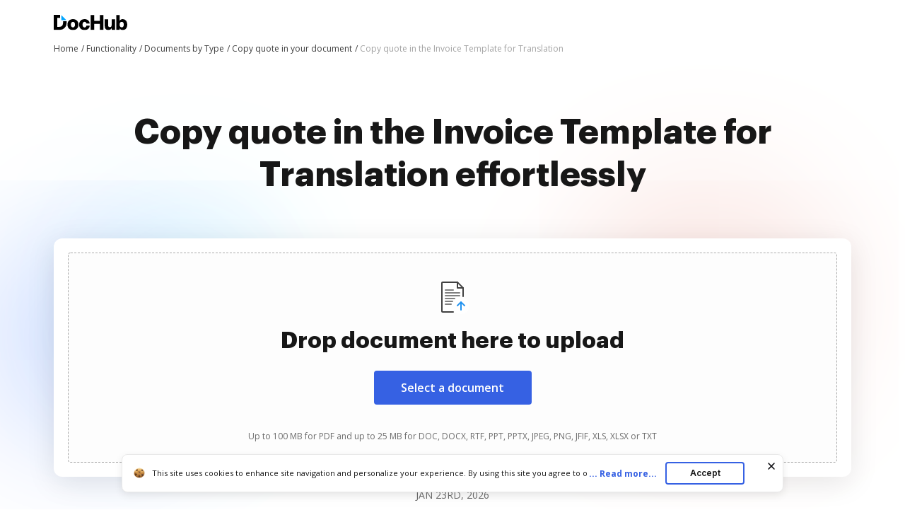

--- FILE ---
content_type: text/plain
request_url: https://www.dochub.com/mtrcs/g/collect?v=2&tid=G-DESM002YVE&gtm=45je61m0v882947858z8866772548za20gzb866772548zd866772548&_p=1769205417438&gcs=G111&gcd=13t3t3t3t5l1&npa=0&dma=0&cid=3420642.1769205422&ecid=682218090&ul=en-us%40posix&sr=1280x720&_fplc=0&ur=US-OH&frm=0&pscdl=noapi&_eu=AgAAAGA&sst.rnd=99676169.1769205418&sst.tft=1769205417438&sst.lpc=129926425&sst.navt=n&sst.ude=0&sst.sw_exp=1&_s=1&tag_exp=103116026~103200004~104527907~104528501~104684208~104684211~105391253~115616985~115938465~115938468~116682876~116992597~117041588~117223559~117223566&dl=https%3A%2F%2Fwww.dochub.com%2Fen%2Ffunctionalities%2Fcopy-quote-in-the-invoice-template-for-translation&sid=1769205421&sct=1&seg=0&dt=Copy%20quote%20in%20the%20Invoice%20Template%20for%20Translation%20%7C%20DocHub&_tu=DA&en=page_view&_fv=1&_nsi=1&_ss=1&ep.exp_guest_id=2f21c57327.1769205417&ep.user_agent=Mozilla%2F5.0%20(Macintosh%3B%20Intel%20Mac%20OS%20X%2010_15_7)%20AppleWebKit%2F537.36%20(KHTML%2C%20like%20Gecko)%20Chrome%2F131.0.0.0%20Safari%2F537.36%3B%20ClaudeBot%2F1.0%3B%20%2Bclaudebot%40anthropic.com)&ep.server_source=false&tfd=5163&richsstsse
body_size: -201
content:
event: message
data: {"send_pixel":["https://analytics.google.com/g/s/collect?dma=0&npa=0&gcs=G111&gcd=13t3t3t3t5l1&gtm=45j91e61k1v882947858z8866772548z99235464744za20gzb866772548zd866772548&tag_exp=103116026~103200004~104527907~104528501~104684208~104684211~105391253~115616985~115938465~115938468~116682876~116992597~117041588~117223559~117223566&_is_sw=0&_tu=DA&_gsid=DESM002YVE6Ovojo2FHsDJ2sLoszPzGA"],"options":{}}

event: message
data: {"send_pixel":["https://stats.g.doubleclick.net/g/collect?v=2&dma=0&npa=0&gcs=G111&gcd=13t3t3t3t5l1&tid=G-DESM002YVE&cid=3420642.1769205422&gtm=45j91e61k1v882947858z8866772548z99235464744za20gzb866772548zd866772548&tag_exp=103116026~103200004~104527907~104528501~104684208~104684211~105391253~115616985~115938465~115938468~116682876~116992597~117041588~117223559~117223566&_is_sw=0&_tu=DA&aip=1"],"options":{}}

event: message
data: {"send_pixel":["${transport_url}/_/set_cookie?val=ZM033sT5y%2F1Zx1CveEZx8QhjHI9sdYf35IP0l%2F5Sq7fsA6lyvEMTEVWSs7MQX5kxJxp1jwh9ZuQuL5sQxVi5byEeq2ak96Ejw3IJw%2BT60o4XMQFF8cKxR45GSq3JhXe7HdNzGv4fDkBTNj2a8xgMxgu0bPA48oDvOc663U21cilAy7%2B%2BOOP7yd6DHagIq3r70qpXPSQ%3D&path=${encoded_path}"]}

event: message
data: {"send_pixel":["https://c.bing.com/c.gif?Red3=BACID_350519&vid=fb3c19a89df94c1fbac39becdc588b08"]}

event: message
data: {"response":{"status_code":200,"body":""}}



--- FILE ---
content_type: image/svg+xml
request_url: https://cdn.mrkhub.com/dochub-frontend/198/images/_modules/section-footer/delete-pages.svg
body_size: 533
content:
<svg width="16" height="16" viewBox="0 0 16 16" fill="none" xmlns="http://www.w3.org/2000/svg">
<path fill-rule="evenodd" clip-rule="evenodd" d="M5 1C5 0.447715 5.44772 0 6 0H10C10.5523 0 11 0.447715 11 1V2H14H15.5C15.7761 2 16 2.22386 16 2.5V3.5C16 3.77614 15.7761 4 15.5 4H14V14C14 15.1046 13.1046 16 12 16H4C2.89543 16 2 15.1046 2 14V4H0.5C0.223858 4 0 3.77614 0 3.5V2.5C0 2.22386 0.223858 2 0.5 2H2H5V1ZM4 4V14H12V4H4ZM6 5.5C6 5.22386 6.22386 5 6.5 5C6.77614 5 7 5.22386 7 5.5V12.5C7 12.7761 6.77614 13 6.5 13C6.22386 13 6 12.7761 6 12.5V5.5ZM9.5 5C9.22386 5 9 5.22386 9 5.5V12.5C9 12.7761 9.22386 13 9.5 13C9.77614 13 10 12.7761 10 12.5V5.5C10 5.22386 9.77614 5 9.5 5Z" fill="#3661E3"/>
</svg>


--- FILE ---
content_type: text/plain
request_url: https://www.dochub.com/mtrcs/g/collect?v=2&tid=G-DESM002YVE&gtm=45je61m0v882947858za20gzb866772548zd866772548&_p=1769205417438&gcs=G111&gcd=13t3t3t3t5l1&npa=0&dma=0&cid=3420642.1769205422&ecid=682218090&ul=en-us%40posix&sr=1280x720&frm=0&pscdl=noapi&_fplc=0&ur=US-OH&_eu=AAgAAGQ&sst.rnd=99676169.1769205418&sst.tft=1769205417438&sst.syn=1&sst.lpc=129926425&sst.navt=n&sst.ude=0&sst.sw_exp=1&_s=2&tag_exp=103116026~103200004~104527907~104528501~104684208~104684211~105391253~115616985~115938465~115938468~116682876~116992597~117041588~117223559~117223566&dl=https%3A%2F%2Fwww.dochub.com%2Fen%2Ffunctionalities%2Fcopy-quote-in-the-invoice-template-for-translation&sid=1769205421&sct=1&seg=0&dt=Copy%20quote%20in%20the%20Invoice%20Template%20for%20Translation%20%7C%20DocHub&_tu=DA&en=function_page&_c=1&ep.exp_guest_id=2f21c57327.1769205417&ep.user_agent=Mozilla%2F5.0%20(Macintosh%3B%20Intel%20Mac%20OS%20X%2010_15_7)%20AppleWebKit%2F537.36%20(KHTML%2C%20like%20Gecko)%20Chrome%2F131.0.0.0%20Safari%2F537.36%3B%20ClaudeBot%2F1.0%3B%20%2Bclaudebot%40anthropic.com)&ep.server_source=false&_et=17&tfd=5185&richsstsse
body_size: -533
content:
event: message
data: {"send_pixel":["https://analytics.google.com/g/s/collect?dma=0&npa=0&gcs=G111&gcd=13t3t3t3t5l1&gtm=45j91e61k1v882947858z99235464744za20gzb866772548zd866772548&tag_exp=103116026~103200004~104527907~104528501~104684208~104684211~105391253~115616985~115938465~115938468~116682876~116992597~117041588~117223559~117223566&_is_sw=0&_tu=DA&_gsid=DESM002YVEiW8y2W_cE8Dv14ZDJG8SeQ"],"options":{}}

event: message
data: {"response":{"status_code":200,"body":""}}



--- FILE ---
content_type: application/javascript; charset=UTF-8
request_url: https://www.dochub.com/cdn-cgi/challenge-platform/h/b/scripts/jsd/d251aa49a8a3/main.js?
body_size: 8077
content:
window._cf_chl_opt={AKGCx8:'b'};~function(J6,kC,kj,kI,kB,kZ,kl,kn,J0,J1){J6=K,function(k,J,JC,J5,E,f){for(JC={k:469,J:559,E:558,f:414,U:541,x:542,R:584,e:557,V:479,M:476,F:599,Y:389},J5=K,E=k();!![];)try{if(f=parseInt(J5(JC.k))/1*(-parseInt(J5(JC.J))/2)+parseInt(J5(JC.E))/3+-parseInt(J5(JC.f))/4*(parseInt(J5(JC.U))/5)+-parseInt(J5(JC.x))/6*(-parseInt(J5(JC.R))/7)+-parseInt(J5(JC.e))/8*(parseInt(J5(JC.V))/9)+parseInt(J5(JC.M))/10+parseInt(J5(JC.F))/11*(parseInt(J5(JC.Y))/12),f===J)break;else E.push(E.shift())}catch(U){E.push(E.shift())}}(s,423888),kC=this||self,kj=kC[J6(499)],kI=function(EV,Ee,ER,Ex,EU,Ef,EE,J7,J,E,f,U){return EV={k:569,J:437,E:441},Ee={k:502,J:615,E:521,f:445,U:459,x:454,R:615,e:457,V:503,M:592,F:615,Y:544,D:471,O:409,g:556,i:544,d:383,b:581,o:412,y:428,c:601,N:404,W:562,P:484,v:443,C:615,j:378,I:378,B:404,Q:615},ER={k:512},Ex={k:416},EU={k:472,J:454,E:512,f:378,U:531,x:490,R:470,e:513,V:516,M:531,F:490,Y:416,D:383,O:596,g:603,i:409,d:471,b:580,o:409,y:508,c:603,N:588,W:431,P:409,v:615,C:614,j:588,I:620,B:380,Q:401,h:531,A:416,S:409,G:459,X:416,T:435,a:508,Z:471,L:577,l:409,n:577,z:416,H:556,m:494,t0:613,t1:445,t2:425,t3:409,t4:485,t5:524,t6:392,t7:409,t8:409,t9:443},Ef={k:522,J:433,E:402},EE={k:522,J:433,E:433,f:396,U:378},J7=J6,J={'noCrO':function(R,e){return R==e},'VQjbp':function(R,e){return R<e},'ogxGt':J7(EV.k),'tVvpq':function(R,e){return R<e},'QvFON':function(R,e){return R==e},'rHphq':function(R,e){return R-e},'cMDZm':function(R,e){return e&R},'rJZkq':function(R,e){return R-e},'RKAMK':function(R,e){return e|R},'wpXoc':function(x,R){return x(R)},'oEMGZ':function(R,e){return R&e},'YzarI':function(x,R){return x(R)},'OwOBn':function(R,e){return e!==R},'qHiKV':function(x,R){return x(R)},'MyBsy':function(R,e){return R>e},'OmcnV':function(R,e){return e==R},'FzTeV':function(R,e){return R>e},'VOfSF':function(R,e){return R<<e},'rMVbq':function(R,e){return e&R},'eJDNs':function(R,e){return e==R},'ijdVz':function(R,e){return R-e},'cGKYF':function(R,e){return R==e},'cKToO':function(R,e){return R>e},'fvmLE':function(R,e){return R!=e},'YvhQO':function(R,e){return R&e},'Davpf':function(R,e){return e==R},'oKDLr':function(x,R){return x(R)},'xkhbK':function(R,e){return e!=R},'UVwtv':function(x,R){return x(R)},'yhpHT':function(R,e){return R<e},'YcFmy':function(R,e){return R-e},'AtlBr':function(R,e){return e&R},'FNrox':function(R,e){return R==e},'dNAfE':function(R,e){return R*e},'KJXJF':function(x,R){return x(R)}},E=String[J7(EV.J)],f={'h':function(x,J8,R,e){return J8=J7,R={},R[J8(Ef.k)]=function(V,M){return M===V},R[J8(Ef.J)]=J8(Ef.E),e=R,null==x?'':f.g(x,6,function(V,J9){return J9=J8,e[J9(EE.k)](e[J9(EE.J)],e[J9(EE.E)])?J9(EE.f)[J9(EE.U)](V):void 0})},'g':function(x,R,V,Jt,M,F,Y,D,O,i,o,y,N,W,P,C,j,I,B,Q,S){if(Jt=J7,J[Jt(EU.k)](null,x))return'';for(F={},Y={},D='',O=2,i=3,o=2,y=[],N=0,W=0,P=0;J[Jt(EU.J)](P,x[Jt(EU.E)]);P+=1)if(C=x[Jt(EU.f)](P),Object[Jt(EU.U)][Jt(EU.x)][Jt(EU.R)](F,C)||(F[C]=i++,Y[C]=!0),j=D+C,Object[Jt(EU.U)][Jt(EU.x)][Jt(EU.R)](F,j))D=j;else for(I=J[Jt(EU.e)][Jt(EU.V)]('|'),B=0;!![];){switch(I[B++]){case'0':if(Object[Jt(EU.M)][Jt(EU.F)][Jt(EU.R)](Y,D)){if(256>D[Jt(EU.Y)](0)){for(M=0;J[Jt(EU.D)](M,o);N<<=1,J[Jt(EU.O)](W,J[Jt(EU.g)](R,1))?(W=0,y[Jt(EU.i)](V(N)),N=0):W++,M++);for(Q=D[Jt(EU.Y)](0),M=0;8>M;N=N<<1|J[Jt(EU.d)](Q,1),W==J[Jt(EU.b)](R,1)?(W=0,y[Jt(EU.o)](V(N)),N=0):W++,Q>>=1,M++);}else{for(Q=1,M=0;M<o;N=J[Jt(EU.y)](N<<1.17,Q),J[Jt(EU.O)](W,J[Jt(EU.c)](R,1))?(W=0,y[Jt(EU.i)](J[Jt(EU.N)](V,N)),N=0):W++,Q=0,M++);for(Q=D[Jt(EU.Y)](0),M=0;16>M;N=J[Jt(EU.y)](N<<1,J[Jt(EU.W)](Q,1)),W==R-1?(W=0,y[Jt(EU.P)](V(N)),N=0):W++,Q>>=1,M++);}O--,O==0&&(O=Math[Jt(EU.v)](2,o),o++),delete Y[D]}else for(Q=F[D],M=0;M<o;N=N<<1|Q&1.72,R-1==W?(W=0,y[Jt(EU.o)](J[Jt(EU.C)](V,N)),N=0):W++,Q>>=1,M++);continue;case'1':O--;continue;case'2':F[j]=i++;continue;case'3':J[Jt(EU.k)](0,O)&&(O=Math[Jt(EU.v)](2,o),o++);continue;case'4':D=J[Jt(EU.j)](String,C);continue}break}if(D!==''){if(J[Jt(EU.I)](Jt(EU.B),Jt(EU.Q))){if(Object[Jt(EU.h)][Jt(EU.x)][Jt(EU.R)](Y,D)){if(256>D[Jt(EU.A)](0)){for(M=0;M<o;N<<=1,W==R-1?(W=0,y[Jt(EU.S)](J[Jt(EU.G)](V,N)),N=0):W++,M++);for(Q=D[Jt(EU.X)](0),M=0;J[Jt(EU.T)](8,M);N=J[Jt(EU.a)](N<<1,J[Jt(EU.Z)](Q,1)),J[Jt(EU.L)](W,R-1)?(W=0,y[Jt(EU.l)](V(N)),N=0):W++,Q>>=1,M++);}else{for(Q=1,M=0;M<o;N=Q|N<<1.03,J[Jt(EU.n)](W,R-1)?(W=0,y[Jt(EU.S)](V(N)),N=0):W++,Q=0,M++);for(Q=D[Jt(EU.z)](0),M=0;J[Jt(EU.H)](16,M);N=J[Jt(EU.m)](N,1)|J[Jt(EU.t0)](Q,1),J[Jt(EU.t1)](W,J[Jt(EU.t2)](R,1))?(W=0,y[Jt(EU.t3)](J[Jt(EU.C)](V,N)),N=0):W++,Q>>=1,M++);}O--,0==O&&(O=Math[Jt(EU.v)](2,o),o++),delete Y[D]}else for(Q=F[D],M=0;M<o;N=N<<1.89|1.83&Q,W==R-1?(W=0,y[Jt(EU.P)](V(N)),N=0):W++,Q>>=1,M++);O--,J[Jt(EU.t1)](0,O)&&o++}else{for(R[Jt(EU.t4)](),S=0;S<o[Jt(EU.E)];M[S+1]===V[S]?F[Jt(EU.t5)](S+1,1):S+=1);return Y}}for(Q=2,M=0;M<o;N=N<<1.98|Q&1.49,J[Jt(EU.t6)](W,R-1)?(W=0,y[Jt(EU.t7)](V(N)),N=0):W++,Q>>=1,M++);for(;;)if(N<<=1,W==J[Jt(EU.t2)](R,1)){y[Jt(EU.t8)](V(N));break}else W++;return y[Jt(EU.t9)]('')},'j':function(x,Js){return Js=J7,null==x?'':x==''?null:f.i(x[Js(ER.k)],32768,function(R,JK){return JK=Js,x[JK(Ex.k)](R)})},'i':function(x,R,V,Jw,M,F,Y,D,O,i,o,y,N,W,P,C,I,j){for(Jw=J7,M=[],F=4,Y=4,D=3,O=[],y=V(0),N=R,W=1,i=0;J[Jw(Ee.k)](3,i);M[i]=i,i+=1);for(P=0,C=Math[Jw(Ee.J)](2,2),o=1;J[Jw(Ee.E)](o,C);j=N&y,N>>=1,J[Jw(Ee.f)](0,N)&&(N=R,y=J[Jw(Ee.U)](V,W++)),P|=(J[Jw(Ee.x)](0,j)?1:0)*o,o<<=1);switch(P){case 0:for(P=0,C=Math[Jw(Ee.R)](2,8),o=1;J[Jw(Ee.E)](o,C);j=J[Jw(Ee.e)](y,N),N>>=1,J[Jw(Ee.V)](0,N)&&(N=R,y=J[Jw(Ee.M)](V,W++)),P|=(0<j?1:0)*o,o<<=1);I=E(P);break;case 1:for(P=0,C=Math[Jw(Ee.F)](2,16),o=1;J[Jw(Ee.Y)](o,C);j=J[Jw(Ee.D)](y,N),N>>=1,J[Jw(Ee.V)](0,N)&&(N=R,y=V(W++)),P|=(0<j?1:0)*o,o<<=1);I=E(P);break;case 2:return''}for(i=M[3]=I,O[Jw(Ee.O)](I);;){if(J[Jw(Ee.g)](W,x))return'';for(P=0,C=Math[Jw(Ee.F)](2,D),o=1;J[Jw(Ee.i)](o,C);j=N&y,N>>=1,N==0&&(N=R,y=V(W++)),P|=(J[Jw(Ee.d)](0,j)?1:0)*o,o<<=1);switch(I=P){case 0:for(P=0,C=Math[Jw(Ee.R)](2,8),o=1;o!=C;j=N&y,N>>=1,N==0&&(N=R,y=J[Jw(Ee.b)](V,W++)),P|=(J[Jw(Ee.o)](0,j)?1:0)*o,o<<=1);M[Y++]=E(P),I=J[Jw(Ee.y)](Y,1),F--;break;case 1:for(P=0,C=Math[Jw(Ee.J)](2,16),o=1;J[Jw(Ee.Y)](o,C);j=J[Jw(Ee.c)](y,N),N>>=1,J[Jw(Ee.N)](0,N)&&(N=R,y=V(W++)),P|=J[Jw(Ee.W)](0<j?1:0,o),o<<=1);M[Y++]=J[Jw(Ee.P)](E,P),I=Y-1,F--;break;case 2:return O[Jw(Ee.v)]('')}if(F==0&&(F=Math[Jw(Ee.C)](2,D),D++),M[I])I=M[I];else if(I===Y)I=i+i[Jw(Ee.j)](0);else return null;O[Jw(Ee.O)](I),M[Y++]=i+I[Jw(Ee.I)](0),F--,i=I,J[Jw(Ee.B)](0,F)&&(F=Math[Jw(Ee.Q)](2,D),D++)}}},U={},U[J7(EV.E)]=f.h,U}(),kB=null,kZ=ka(),kl={},kl[J6(570)]='o',kl[J6(586)]='s',kl[J6(529)]='u',kl[J6(406)]='z',kl[J6(510)]='n',kl[J6(533)]='I',kl[J6(504)]='b',kn=kl,kC[J6(617)]=function(J,E,U,x,fV,fe,fR,Jb,R,M,F,Y,D,O,g){if(fV={k:376,J:444,E:500,f:591,U:373,x:591,R:407,e:547,V:548,M:407,F:496,Y:607,D:512,O:464,g:619,i:523,d:537,b:488,o:610,y:539,c:462},fe={k:619,J:612,E:376,f:485,U:403,x:512,R:524,e:427,V:394,M:510,F:395},fR={k:531,J:490,E:470,f:409},Jb=J6,R={'NTyKh':function(i,o){return i<o},'VthOO':function(i,o){return i===o},'XDUhe':Jb(fV.k),'nwEZc':function(i,o){return i<o},'LtWoC':function(i,o){return i+o},'bGeAK':function(i,o,y,N){return i(o,y,N)},'sjlsK':function(i,o){return i===o},'StUxA':Jb(fV.J),'ceJeC':function(i,o){return i+o},'nnPKb':function(i,o,y){return i(o,y)},'XwmXi':function(i,o,y){return i(o,y)}},null===E||E===void 0)return x;for(M=km(E),J[Jb(fV.E)][Jb(fV.f)]&&(M=M[Jb(fV.U)](J[Jb(fV.E)][Jb(fV.x)](E))),M=J[Jb(fV.R)][Jb(fV.e)]&&J[Jb(fV.V)]?J[Jb(fV.M)][Jb(fV.e)](new J[(Jb(fV.V))](M)):function(i,Jy,N,W,o){if(Jy=Jb,R[Jy(fe.k)](R[Jy(fe.J)],Jy(fe.E))){for(i[Jy(fe.f)](),o=0;R[Jy(fe.U)](o,i[Jy(fe.x)]);i[o]===i[o+1]?i[Jy(fe.R)](R[Jy(fe.e)](o,1),1):o+=1);return i}else return N=J[Jy(fe.V)],!N?null:(W=N.i,typeof W!==Jy(fe.M)||R[Jy(fe.F)](W,30))?null:W}(M),F='nAsAaAb'.split('A'),F=F[Jb(fV.F)][Jb(fV.Y)](F),Y=0;Y<M[Jb(fV.D)];D=M[Y],O=R[Jb(fV.O)](kH,J,E,D),F(O)?(g=R[Jb(fV.g)]('s',O)&&!J[Jb(fV.i)](E[D]),R[Jb(fV.d)](R[Jb(fV.b)],U+D)?V(R[Jb(fV.o)](U,D),O):g||R[Jb(fV.y)](V,U+D,E[D])):R[Jb(fV.c)](V,U+D,O),Y++);return x;function V(i,o,Jo){Jo=Jb,Object[Jo(fR.k)][Jo(fR.J)][Jo(fR.E)](x,o)||(x[o]=[]),x[o][Jo(fR.f)](i)}},J0=J6(616)[J6(516)](';'),J1=J0[J6(496)][J6(607)](J0),kC[J6(463)]=function(J,E,fO,fD,Jc,U,x,R,V,M,F){for(fO={k:563,J:538,E:385,f:481,U:426,x:622,R:432,e:482,V:512,M:538,F:481,Y:622,D:432,O:458,g:409,i:563,d:417,b:447},fD={k:563},Jc=J6,U={},U[Jc(fO.k)]=function(Y,D){return Y+D},U[Jc(fO.J)]=Jc(fO.E),U[Jc(fO.f)]=Jc(fO.U),U[Jc(fO.x)]=function(Y,D){return D===Y},U[Jc(fO.R)]=function(Y,D){return Y<D},x=U,R=Object[Jc(fO.e)](E),V=0;V<R[Jc(fO.V)];V++)if(x[Jc(fO.M)]!==x[Jc(fO.F)]){if(M=R[V],x[Jc(fO.Y)]('f',M)&&(M='N'),J[M]){for(F=0;x[Jc(fO.D)](F,E[R[V]][Jc(fO.V)]);x[Jc(fO.Y)](-1,J[M][Jc(fO.O)](E[R[V]][F]))&&(J1(E[R[V]][F])||J[M][Jc(fO.g)](x[Jc(fO.i)]('o.',E[R[V]][F]))),F++);}else J[M]=E[R[V]][Jc(fO.d)](function(Y,Ju){return Ju=Jc,x[Ju(fD.k)]('o.',Y)})}else J(Jc(fO.b))},J3();function kQ(k,EY,EF,Jk,J,E){EY={k:493,J:486,E:449,f:621},EF={k:480},Jk=J6,J={'QoHfG':Jk(EY.k),'nVLvt':function(f,U,x){return f(U,x)},'laUBO':Jk(EY.J)},E=J2(),kT(E.r,function(f,JJ){JJ=Jk,typeof k===J[JJ(EF.k)]&&k(f),kS()}),E.e&&J[Jk(EY.E)](kL,J[Jk(EY.f)],E.e)}function J4(E,f,fC,Jv,U,x,V,M,R){if(fC={k:444,J:535,E:477,f:505,U:382,x:564,R:418,e:561,V:439,M:478,F:530,Y:519,D:446,O:434,g:528,i:582,d:565,b:523,o:495,y:400,c:518,N:436,W:390,P:390,v:530,C:528,j:582,I:530,B:519,Q:446,h:543,A:608,S:565},Jv=J6,U={'eFUOm':Jv(fC.k),'eTjbg':function(e,V,M){return e(V,M)},'wZTxQ':function(e,V){return e+V},'qMEfZ':function(e,V,M){return e(V,M)},'LsOem':Jv(fC.J),'ltKSX':function(e,V){return e===V},'JYKWQ':function(e,V){return e!==V},'tWBVw':Jv(fC.E),'gZJxK':Jv(fC.f),'qjGZH':Jv(fC.U)},!E[Jv(fC.x)])return;U[Jv(fC.R)](f,Jv(fC.J))?U[Jv(fC.e)](U[Jv(fC.V)],U[Jv(fC.M)])?(x={},x[Jv(fC.F)]=U[Jv(fC.Y)],x[Jv(fC.D)]=E.r,x[Jv(fC.O)]=U[Jv(fC.g)],kC[Jv(fC.i)][Jv(fC.d)](x,'*')):(V=i==='s'&&!d[Jv(fC.b)](b[o]),U[Jv(fC.o)]===y+c?U[Jv(fC.y)](N,U[Jv(fC.c)](W,P),V):V||U[Jv(fC.N)](C,j+I,B[Q])):Jv(fC.W)!==Jv(fC.P)?(M={},M[Jv(fC.v)]=Jv(fC.U),M[Jv(fC.D)]=f.r,M[Jv(fC.O)]=U[Jv(fC.C)],E[Jv(fC.j)][Jv(fC.d)](M,'*')):(R={},R[Jv(fC.I)]=U[Jv(fC.B)],R[Jv(fC.Q)]=E.r,R[Jv(fC.O)]=Jv(fC.h),R[Jv(fC.A)]=f,kC[Jv(fC.j)][Jv(fC.S)](R,'*'))}function kL(f,U,f1,Jr,x,R,V,M,F,Y,D,O,g){if(f1={k:583,J:590,E:461,f:371,U:421,x:420,R:555,e:451,V:394,M:554,F:468,Y:386,D:408,O:429,g:379,i:527,d:540,b:600,o:447,y:511,c:448,N:448,W:372,P:550,v:550,C:453,j:578,I:536,B:545,Q:387,h:530,A:568,S:566,G:441,X:531,T:490,a:470,Z:416,L:473,l:405,n:409,z:604,H:416,m:618,t0:413,t1:553,t2:409,t3:492,t4:553,t5:409,t6:416,t7:618,t8:409,t9:604,tt:615,ts:473,tK:553,tw:604,tk:455},Jr=J6,x={'DNKip':function(i,d){return i<d},'ruJeY':function(i,d){return i==d},'LFbdM':function(i,d){return i(d)},'qzVyY':function(i,d){return d|i},'chrmn':function(i,d){return i<<d},'jNIiM':function(i,d){return i-d},'Iuxij':function(i,d){return i<d},'GodVh':function(i,d){return d==i},'ItkuV':function(i,d){return i!==d},'sJDvp':function(i,d){return i+d},'peldw':Jr(f1.k),'cuJRx':Jr(f1.J),'ZjmGc':Jr(f1.E)},!kG(0))return![];V=(R={},R[Jr(f1.f)]=f,R[Jr(f1.U)]=U,R);try{if(x[Jr(f1.x)](Jr(f1.R),Jr(f1.e)))M=kC[Jr(f1.V)],F=x[Jr(f1.M)](x[Jr(f1.F)],kC[Jr(f1.Y)][Jr(f1.D)])+Jr(f1.O)+M.r+x[Jr(f1.g)],Y=new kC[(Jr(f1.i))](),Y[Jr(f1.d)](x[Jr(f1.b)],F),Y[Jr(f1.o)]=2500,Y[Jr(f1.y)]=function(){},D={},D[Jr(f1.c)]=kC[Jr(f1.Y)][Jr(f1.N)],D[Jr(f1.W)]=kC[Jr(f1.Y)][Jr(f1.W)],D[Jr(f1.P)]=kC[Jr(f1.Y)][Jr(f1.v)],D[Jr(f1.C)]=kC[Jr(f1.Y)][Jr(f1.j)],D[Jr(f1.I)]=kZ,O=D,g={},g[Jr(f1.B)]=V,g[Jr(f1.Q)]=O,g[Jr(f1.h)]=Jr(f1.A),Y[Jr(f1.S)](kI[Jr(f1.G)](g));else{if(ta[Jr(f1.X)][Jr(f1.T)][Jr(f1.a)](tZ,tL)){if(256>Kg[Jr(f1.Z)](0)){for(wW=0;x[Jr(f1.L)](wP,wv);wj<<=1,x[Jr(f1.l)](wI,wB-1)?(wQ=0,wh[Jr(f1.n)](x[Jr(f1.z)](wA,wS)),wG=0):wX++,wC++);for(wp=wT[Jr(f1.H)](0),wa=0;8>wZ;wl=x[Jr(f1.m)](x[Jr(f1.t0)](wn,1),wz&1),wH==x[Jr(f1.t1)](wm,1)?(k0=0,k1[Jr(f1.t2)](k2(k3)),k4=0):k5++,k6>>=1,wL++);}else{for(k7=1,k8=0;x[Jr(f1.t3)](k9,kt);kK=kk|kw<<1.87,kJ==x[Jr(f1.t4)](kE,1)?(kf=0,kU[Jr(f1.t5)](kx(kR)),ke=0):kV++,kM=0,ks++);for(kF=kY[Jr(f1.t6)](0),kD=0;16>kO;kr=x[Jr(f1.t7)](ki<<1.34,kd&1),kq==kb-1?(ko=0,ky[Jr(f1.t8)](x[Jr(f1.t9)](kc,ku)),kN=0):kW++,kP>>=1,kg++);}wd--,x[Jr(f1.l)](0,wq)&&(wb=wo[Jr(f1.tt)](2,wy),wc++),delete wu[wN]}else for(K6=K7[K8],K9=0;x[Jr(f1.ts)](Kt,Ks);Kw=x[Jr(f1.t7)](Kk<<1.53,1.16&KJ),KE==x[Jr(f1.tK)](Kf,1)?(KU=0,Kx[Jr(f1.n)](x[Jr(f1.tw)](KR,Ke)),KV=0):KM++,KF>>=1,KK++);KY--,x[Jr(f1.tk)](0,KD)&&KO++}}catch(d){}}function J2(fi,JN,E,f,U,x,R,V,M,F){E=(fi={k:483,J:423,E:595,f:602,U:609,x:475,R:514,e:516,V:597,M:526,F:506,Y:422,D:501,O:546,g:594,i:567,d:520,b:370,o:572,y:579,c:611,N:594,W:573},JN=J6,{'jLPUt':JN(fi.k),'OfQik':function(Y,D,O,g,i){return Y(D,O,g,i)},'ilLuK':JN(fi.J),'VubgZ':JN(fi.E),'KDdNX':function(Y,D,O,g,i){return Y(D,O,g,i)},'cumqj':JN(fi.f)});try{if(JN(fi.U)!==JN(fi.x)){for(f=JN(fi.R)[JN(fi.e)]('|'),U=0;!![];){switch(f[U++]){case'0':x=kj[JN(fi.V)](E[JN(fi.M)]);continue;case'1':R={};continue;case'2':x[JN(fi.F)]='-1';continue;case'3':R=E[JN(fi.Y)](pRIb1,V,V[E[JN(fi.D)]]||V[E[JN(fi.O)]],'n.',R);continue;case'4':kj[JN(fi.g)][JN(fi.i)](x);continue;case'5':R=E[JN(fi.d)](pRIb1,V,x[JN(fi.b)],'d.',R);continue;case'6':R=E[JN(fi.Y)](pRIb1,V,V,'',R);continue;case'7':x[JN(fi.o)]=E[JN(fi.y)];continue;case'8':V=x[JN(fi.c)];continue;case'9':return M={},M.r=R,M.e=null,M;case'10':kj[JN(fi.N)][JN(fi.W)](x);continue}break}}else return F()!==null}catch(D){return F={},F.r={},F.e=D,F}}function J3(fc,fy,JW,k,J,E,f,U){if(fc={k:394,J:549,E:388,f:440,U:419,x:593,R:466},fy={k:388,J:440,E:466},JW=J6,k={'VKZtD':function(x){return x()}},J=kC[JW(fc.k)],!J)return;if(!k[JW(fc.J)](kp))return;(E=![],f=function(){if(!E){if(E=!![],!kp())return;kQ(function(x){J4(J,x)})}},kj[JW(fc.E)]!==JW(fc.f))?k[JW(fc.J)](f):kC[JW(fc.U)]?kj[JW(fc.U)](JW(fc.x),f):(U=kj[JW(fc.R)]||function(){},kj[JW(fc.R)]=function(JP){JP=JW,U(),kj[JP(fy.k)]!==JP(fy.J)&&(kj[JP(fy.E)]=U,f())})}function km(k,ft,Jq,J){for(ft={k:373,J:482,E:467},Jq=J6,J=[];k!==null;J=J[Jq(ft.k)](Object[Jq(ft.J)](k)),k=Object[Jq(ft.E)](k));return J}function kA(){return kh()!==null}function kX(Ey,JR,k){return Ey={k:394,J:575},JR=J6,k=kC[JR(Ey.k)],Math[JR(Ey.J)](+atob(k.t))}function kz(J,E,f3,Ji,f,U){return f3={k:384,J:497,E:384,f:497,U:531,x:560,R:470,e:458,V:474},Ji=J6,f={},f[Ji(f3.k)]=function(R,e){return R<e},U=f,E instanceof J[Ji(f3.J)]&&U[Ji(f3.E)](0,J[Ji(f3.f)][Ji(f3.U)][Ji(f3.x)][Ji(f3.R)](E)[Ji(f3.e)](Ji(f3.V)))}function kp(EN,Je,k,J,E,f){return EN={k:571,J:575,E:398,f:415},Je=J6,k={'GefFE':function(U){return U()},'ROGYC':function(U,R){return U/R}},J=3600,E=k[Je(EN.k)](kX),f=Math[Je(EN.J)](k[Je(EN.E)](Date[Je(EN.f)](),1e3)),f-E>J?![]:!![]}function kh(EO,JE,J,E,f,U){return EO={k:377,J:394,E:377,f:510},JE=J6,J={},J[JE(EO.k)]=function(R,e){return R!==e},E=J,f=kC[JE(EO.J)],!f?null:(U=f.i,E[JE(EO.E)](typeof U,JE(EO.f))||U<30)?null:U}function ka(EX,Jg){return EX={k:397},Jg=J6,crypto&&crypto[Jg(EX.k)]?crypto[Jg(EX.k)]():''}function kG(k,Eo,Jx){return Eo={k:585},Jx=J6,Math[Jx(Eo.k)]()<k}function s(fj){return fj='postMessage,send,appendChild,jsd,0|1|3|2|4,object,GefFE,style,removeChild,uXqyu,floor,RhLcN,OmcnV,aUjz8,cumqj,rJZkq,UVwtv,parent,/cdn-cgi/challenge-platform/h/,216650vItPTx,random,string,isArray,wpXoc,RkicE,/invisible/jsd,getOwnPropertyNames,oKDLr,DOMContentLoaded,body,navigator,QvFON,createElement,IKAkz,12776489MgisDW,ZjmGc,AtlBr,display: none,rHphq,LFbdM,MFvhW,href,bind,detail,mRPUC,ceJeC,contentWindow,XDUhe,rMVbq,YzarI,pow,_cf_chl_opt;JJgc4;PJAn2;kJOnV9;IWJi4;OHeaY1;DqMg0;FKmRv9;LpvFx1;cAdz2;PqBHf2;nFZCC5;ddwW5;pRIb1;rxvNi8;RrrrA2;erHi9,pRIb1,qzVyY,VthOO,OwOBn,laUBO,sgVcY,contentDocument,AdeF3,SSTpq3,concat,WYXXK,SNfcl,IGbex,jRquh,charAt,cuJRx,grqCP,BLHsk,cloudflare-invisible,tVvpq,DmXcg,ZNDeF,_cf_chl_opt,chctx,readyState,12yPuJNP,DQOCs,catch,cGKYF,UvPXM,__CF$cv$params,NTyKh,ngf$dEHJYLS6-T9WpM+4BvIyt1iZK3XkhjDNAamzR5cswUQ82VoerPl7xO0CbqGFu,randomUUID,ROGYC,Kbivw,eTjbg,PjIRt,zromL,nwEZc,FNrox,ruJeY,symbol,Array,AKGCx8,push,location,aYFFe,yhpHT,chrmn,115376qQvYgN,now,charCodeAt,map,ltKSX,addEventListener,ItkuV,TYlZ6,OfQik,clientInformation,log,ijdVz,wWTYk,LtWoC,YcFmy,/b/ov1/0.4957093288607941:1769203503:svRF3RLd0kBBdPUHlQ6Z0ARSAAfSaF-HdPaGPl9_dVc/,onload,oEMGZ,Feomp,OIqiI,event,MyBsy,qMEfZ,fromCharCode,http-code:,tWBVw,loading,gQJAQWJ,xhr-error,join,d.cookie,eJDNs,sid,timeout,CnwA5,nVLvt,eKQpo,MuIGg,rQsvl,pkLOA2,VQjbp,GodVh,1|2|3|0|4,YvhQO,indexOf,qHiKV,onerror,POST,XwmXi,rxvNi8,bGeAK,fLHdC,onreadystatechange,getPrototypeOf,peldw,56106lIDqNI,call,cMDZm,noCrO,DNKip,[native code],DoDiK,167310tqoMuv,RofHC,gZJxK,1107dgZYdT,QoHfG,pmber,keys,iframe,KJXJF,sort,error on cf_chl_props,/jsd/oneshot/d251aa49a8a3/0.4957093288607941:1769203503:svRF3RLd0kBBdPUHlQ6Z0ARSAAfSaF-HdPaGPl9_dVc/,StUxA,JFVKj,hasOwnProperty,TVrhF,Iuxij,function,VOfSF,eFUOm,includes,Function,yErJh,document,Object,ilLuK,cKToO,Davpf,boolean,muctw,tabIndex,EYtUA,RKAMK,status,number,ontimeout,length,ogxGt,0|7|2|4|8|1|6|3|5|10|9,YKrDH,split,sZGtQ,wZTxQ,qjGZH,KDdNX,fvmLE,vDldO,isNaN,splice,vgHmL,jLPUt,XMLHttpRequest,LsOem,undefined,source,prototype,BKIdA,bigint,idtAf,success,JBxy9,sjlsK,YmwdC,nnPKb,open,95hVfyEb,102ahLPWb,error,xkhbK,errorInfoObject,VubgZ,from,Set,VKZtD,LRmiB4,ucPVP,stringify,jNIiM,sJDvp,mgTOq,FzTeV,53672iPqGIi,1119843sWfdib,10ZxVQQa,toString,JYKWQ,dNAfE,pGYBf,api'.split(','),s=function(){return fj},s()}function K(t,w,k,J){return t=t-370,k=s(),J=k[t],J}function kT(k,J,EG,ES,EA,EI,JV,E,f,U,x){EG={k:438,J:447,E:442,f:583,U:487,x:394,R:424,e:386,V:527,M:540,F:461,Y:589,D:517,O:386,g:408,i:551,d:564,b:511,o:430,y:460,c:452,N:410,W:410,P:606,v:606,C:564,j:566,I:441,B:552},ES={k:450},EA={k:525,J:411,E:498,f:534,U:509,x:509,R:381,e:535,V:438},EI={k:507,J:515,E:509,f:532},JV=J6,E={'YKrDH':JV(EG.k),'BKIdA':JV(EG.J),'fLHdC':function(R,e){return e*R},'vgHmL':function(R,e){return R===e},'BLHsk':function(R,e){return R(e)},'eKQpo':JV(EG.E),'RkicE':function(R,e){return R+e},'sZGtQ':JV(EG.f),'ucPVP':JV(EG.U),'rQsvl':function(R){return R()}},f=kC[JV(EG.x)],console[JV(EG.R)](kC[JV(EG.e)]),U=new kC[(JV(EG.V))](),U[JV(EG.M)](JV(EG.F),E[JV(EG.Y)](E[JV(EG.D)]+kC[JV(EG.O)][JV(EG.g)],E[JV(EG.i)])+f.r),f[JV(EG.d)]&&(U[JV(EG.J)]=5e3,U[JV(EG.b)]=function(JM){JM=JV,JM(EI.k)!==JM(EI.k)?E(E[JM(EI.J)]+f[JM(EI.E)]):J(E[JM(EI.f)])}),U[JV(EG.o)]=function(Eh,EQ,JY,R,V){if(Eh={k:374},EQ={k:465},JY=JV,R={'WYXXK':function(e){return e()},'idtAf':function(e,V,JF){return JF=K,E[JF(EQ.k)](e,V)}},E[JY(EA.k)](JY(EA.J),JY(EA.E))){if(V=e(),null===V)return;Y=(V&&g(i),D(function(JD){JD=JY,R[JD(Eh.k)](V)},R[JY(EA.f)](V,1e3)))}else U[JY(EA.U)]>=200&&U[JY(EA.x)]<300?E[JY(EA.R)](J,JY(EA.e)):J(JY(EA.V)+U[JY(EA.x)])},U[JV(EG.y)]=function(JO){JO=JV,J(E[JO(ES.k)])},x={'t':E[JV(EG.c)](kX),'lhr':kj[JV(EG.N)]&&kj[JV(EG.W)][JV(EG.P)]?kj[JV(EG.W)][JV(EG.v)]:'','api':f[JV(EG.C)]?!![]:![],'c':kA(),'payload':k},U[JV(EG.j)](kI[JV(EG.I)](JSON[JV(EG.B)](x)))}function kH(J,E,U,f9,Jd,x,R,e,V){R=(f9={k:489,J:605,E:570,f:598,U:574,x:493,R:375,e:576,V:605,M:391,F:391,Y:407,D:587,O:574},Jd=J6,x={},x[Jd(f9.k)]=function(M,F){return F==M},x[Jd(f9.J)]=Jd(f9.E),x[Jd(f9.f)]=function(M,F){return F==M},x[Jd(f9.U)]=Jd(f9.x),x[Jd(f9.R)]=function(M,F){return F===M},x[Jd(f9.e)]=function(M,F){return F===M},x);try{e=E[U]}catch(M){return'i'}if(R[Jd(f9.k)](null,e))return void 0===e?'u':'x';if(R[Jd(f9.k)](R[Jd(f9.V)],typeof e))try{if(R[Jd(f9.f)](R[Jd(f9.U)],typeof e[Jd(f9.M)]))return e[Jd(f9.F)](function(){}),'p'}catch(F){}return J[Jd(f9.Y)][Jd(f9.D)](e)?'a':e===J[Jd(f9.Y)]?'D':R[Jd(f9.R)](!0,e)?'T':R[Jd(f9.e)](!1,e)?'F':(V=typeof e,R[Jd(f9.O)]==V?kz(J,e)?'N':'f':kn[V]||'?')}function kS(Eb,Eq,Jf,k,J,E,f,U){for(Eb={k:456,J:516,E:393,f:399},Eq={k:491},Jf=J6,k={'UvPXM':function(x){return x()},'Kbivw':function(x,R,e){return x(R,e)}},J=Jf(Eb.k)[Jf(Eb.J)]('|'),E=0;!![];){switch(J[E++]){case'0':kB&&clearTimeout(kB);continue;case'1':f={'TVrhF':function(x){return x()}};continue;case'2':U=k[Jf(Eb.E)](kh);continue;case'3':if(null===U)return;continue;case'4':kB=k[Jf(Eb.f)](setTimeout,function(JU){JU=Jf,f[JU(Eq.k)](kQ)},1e3*U);continue}break}}}()